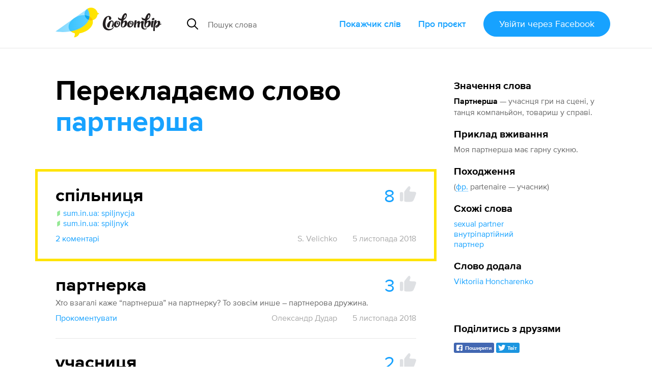

--- FILE ---
content_type: text/html; charset=utf-8
request_url: https://slovotvir.org.ua/words/partnersha
body_size: 11832
content:
<!DOCTYPE html>
<html itemscope itemtype="https://schema.org/Article" lang="uk">
<head prefix="og: http://ogp.me/ns# fb: http://ogp.me/ns/fb# article: http://ogp.me/ns/article#">
<meta charset="utf-8">
<meta content="width=device-width, initial-scale=1.0" name="viewport">
<title>Партнерша - Як перекладається слово Партнерша українською - Словотвір</title>
<meta content="Як перекладається слово Партнерша українською - Словотвір" itemprop="name" property="og:title">
<meta content="Партнерша — учаснця гри на сцені, у танця
компаньйон, товариш у справі. Найкращий переклад — Спільниця (8 голосів). Приклад вживання — моя партнерша має гарну сукню." itemprop="description" name="description" property="og:description">
<meta content="https://slovotvir.org.ua/words/partnersha" property="og:url">
<meta content="https://slovotvir.org.ua/slovo/partnersha.png" itemprop="image" property="og:image">
<meta content="article" property="og:type">
<meta content="Словотвір" property="og:site_name">
<meta content="uk_UA" property="og:locale">
<meta content="729085230475737" property="fb:app_id">
<meta content="summary_large_image" name="twitter:card">
<meta content="@slovotvir" name="twitter:site">
<meta content="Партнерша — учаснця гри на сцені, у танця
компаньйон, товариш у справі. Найкращий переклад — Спільниця (8 голосів)." name="twitter:description">
<meta content="Словотвір" name="application-name">
<meta content="yes" name="mobile-web-app-capable">
<meta name="csrf-param" content="authenticity_token" />
<meta name="csrf-token" content="TjWX0f1QlzhyOZSf-05U5gAXftxPzDSKpZKNkVaYAlcFgaSv3Re2yJZGaXqldsCBMWkWabqnr0PS1AfZUU6m0A" />
<meta content="2018-11-02T18:14:09+02:00" itemprop="dateCreated" property="article:published_time">
<meta content="2025-08-15T09:18:31+03:00" itemprop="dateModified" property="article:modified_time">
<meta content="Слова зі Словотвору" property="article:section">

<link href="https://slovotvir.org.ua/words/partnersha" rel="canonical">
<link href="/rss" rel="alternate" title="Останні події на Словотворі" type="application/rss+xml">
<link href="/favicon.ico?v=3" rel="icon" sizes="any">
<link href="/assets/favicon/favicon-ba0f7c25d96932fe814382d5e4594569739a1d6996d28a8e2b2cc545b4cf2204.svg" rel="icon" type="image/svg+xml">
<link href="/assets/favicon/favicon-180-090d2b376e0e6841edd3de559018384b4406fdb6ab3df9cb1fc7b1b13d07a504.png" rel="apple-touch-icon">
<link href="/manifest.webmanifest" rel="manifest">
<link rel="stylesheet" href="/assets/application-a529533335478c9bb39a9c7248d9ab0810e36ffffbdcdd152ddf094d212514f5.css" media="all" data-turbo-track="reload" />

<script type="importmap" data-turbo-track="reload">{
  "imports": {
    "application": "/assets/application-ff4aa8259ac0656c07a0f80592190fe6b49825c610614a77fe0a664801bc155c.js",
    "jquery.pinned": "/assets/jquery.pinned-32a652f6e1745969bc3d4dc2c928b2c375483549b9c64adfbf9258cc7d00dd6e.js",
    "@rails/ujs": "/assets/@rails--ujs-b0c568d5492ca5b6af4f022bd3b3f96dfd566287f1e0b78c55ea1fc125ee46ab.js",
    "@hotwired/turbo": "/assets/@hotwired--turbo-dfc76bc368590fc9d1c8e2a9e46efe82eee1d8a23541b4056ab4547d81b1bbe6.js",
    "@rails/actioncable/src": "/assets/@rails--actioncable--src-191bcb1acc2c161ba9e4b4bf97d8eec3f9a9896d7b186a35978426720fc4f18b.js",
    "turbo_power": "/assets/turbo_power-d042db720cce19c8743a61962157dd20239b16c9d149e4fe19e642e933fc31cd.js",
    "popper.min": "/assets/popper.min-f76e64638dc71c362f67b27a4461190a6073827a1ce35d6dde9b639f5164a92d.js",
    "tippy.min": "/assets/tippy.min-12612c3f037eccba19c28d0e4979cb12d204670e54130dffc23e881c5c1851c9.js",
    "@hotwired/stimulus": "/assets/stimulus.min-976b4e166c7f712397cad15409e0b976dfd9f2373f5e04d9f4520f0d5a7597f5.js",
    "@hotwired/stimulus-loading": "/assets/stimulus-loading-39227295c8a6d71e10ca2a94dede18522ced047f6ccbf8788e926f8be14aff1b.js",
    "@toast-ui/editor": "/assets/@toast-ui--editor-13e04cdb06cbe793011ec5b3324fac477d667d6c22acfcabc5bb41ea1eb5e507.js",
    "orderedmap": "/assets/orderedmap-6d9c0bfb5679e534b5048536855c9e764807c1114867bc9226d2f1e2741d1050.js",
    "prosemirror-commands": "/assets/prosemirror-commands-d5dd3080d5a2fc61b1b54f2d23b69149b71ff0e2cc9731f1e62c0401cd66c39c.js",
    "prosemirror-history": "/assets/prosemirror-history-52526f4cd58e8d99491c26661b2d2fe49a1ccf89e0c6e87f3ca12693fe478f22.js",
    "prosemirror-inputrules": "/assets/prosemirror-inputrules-86665f2539f69f9d1be121571c9b012d391f43ffcb9bf8298d1f8df3d86f900c.js",
    "prosemirror-keymap": "/assets/prosemirror-keymap-3dba630e660629535afff712ed7b197a667e4cad3048832d3804510d48a0e2b6.js",
    "prosemirror-model": "/assets/prosemirror-model-647692d5023cdfe54f8819f02faebef5e1d32065c8eaf47ffd33386f14a6a249.js",
    "prosemirror-state": "/assets/prosemirror-state-89a6f650ab33cf7b087857fd7e386c44a55e38d1557031787e470ed6cf1c5e95.js",
    "prosemirror-transform": "/assets/prosemirror-transform-badecc8d9167facee6667036f59aaedb9d890e78faa120eb51e28bdd780d6750.js",
    "prosemirror-view": "/assets/prosemirror-view-48d13d5b2ff475c6a675e442dee333e262e79625c109bddf06f00f81bf61d4be.js",
    "rope-sequence": "/assets/rope-sequence-6b59386dc9a4df7939efcf0b0e57e733df885e20686c895a5bbce8950d2d03f6.js",
    "w3c-keyname": "/assets/w3c-keyname-bb2ec36849bd240d06b703c5c45689cb643931adf77c06c4838f7e58137b7887.js",
    "application/ajax-form": "/assets/application/ajax-form-4a74a755749a6d5fa68a413ef524d6243ba5b077b8a6886a91d23c39e71e5a79.js",
    "application/common": "/assets/application/common-9a75ec6cecebbf7f90736c34731a7821458fd2ccaa51394c89ed9234292a2b8e.js",
    "application/fix-facebook-auth-hash": "/assets/application/fix-facebook-auth-hash-9a2c00cd2ad80debdb0a7bea6cb913827b7cc899c579c20ce9a5ce0d7a7f29b1.js",
    "application/inject-svg": "/assets/application/inject-svg-809550779ce5da6357db77a0b975c638770f0de3aea4578f182cbe65c695d5d8.js",
    "application/textarea-complete": "/assets/application/textarea-complete-c6b27675bc8d036b77cad44b44617ad93ffbc0f8a3d5a652cd9ad72765bce0b2.js",
    "application/tooltip": "/assets/application/tooltip-cf5a242fe2007a34ce7a2ebb0953d82ea1b92f3d3a5713ac73727d9af33b8dc5.js",
    "application/translate-utils": "/assets/application/translate-utils-1696139bf7ccb74f22a68915263cdc8e260c9cfbfa656c5da5068958b8a20f4a.js",
    "application/using-mouse": "/assets/application/using-mouse-4666b243bb5e089df87ab4f986cac16ee3e56453839a52d54c2912ef151fd48d.js",
    "application/utils": "/assets/application/utils-7df427f0dc65ecfc4915469b8d0c26e3e73148a8083591a02e0163995692ea98.js",
    "controllers/application": "/assets/controllers/application-44e5edd38372876617b8ba873a82d48737d4c089e5180f706bdea0bb7b6370be.js",
    "controllers/application_controller": "/assets/controllers/application_controller-0fb43d8be93d8e7b1595f52219a6b0c4d5a7c2d759f7cd11dbb17e223b11e613.js",
    "controllers/auto_save_form_controller": "/assets/controllers/auto_save_form_controller-b34ed1b2be893374bb4e5942891b935aba9f2e05675957bcb0c00d4cde70dac4.js",
    "controllers/avoid_blank_target_controller": "/assets/controllers/avoid_blank_target_controller-5e6eeeedb951ee793f4d0f1c65f3226201a9ff5e2438184937477b3a45cffb9e.js",
    "controllers/catalog_nav_controller": "/assets/controllers/catalog_nav_controller-a8a0243608e25ca97ff9c334a0a2625cda56e8ea62009e8a738928cfdf86400c.js",
    "controllers/comment_forms_manager_controller": "/assets/controllers/comment_forms_manager_controller-3fa344d4cdcb501e9c2d983ed466c8db9755b81f0fd07bd1dc1a4d1e4df08b23.js",
    "controllers/edit_avatar_controller": "/assets/controllers/edit_avatar_controller-65c5e3df45836a3406173e84952a910cb44c5f05aea63e6e1ba82ddbcb5e610e.js",
    "controllers/editable_counter_controller": "/assets/controllers/editable_counter_controller-7b08fa7ef06d89ea56b8d53dcd78c0bd0b6cf538be63c80c91863b62c92b3fb3.js",
    "controllers/editable_entities_manager_controller": "/assets/controllers/editable_entities_manager_controller-337ba07315a9c530a6518b6642367981abeae3679f999dd3b26cfe7eda4217d3.js",
    "controllers/expandable_form_controller": "/assets/controllers/expandable_form_controller-48f8115ee829d6276da14ca45233d149f7ccbc4e5e8f1047ea340eb9ca313b90.js",
    "controllers/flash_message_controller": "/assets/controllers/flash_message_controller-ad076b4d7ac326534fcd1c69d558b17c7e9797ccc722f44bbfcbcf1a4f914bec.js",
    "controllers": "/assets/controllers/index-17809e1153d23b37458a79b009dfb37c523edf3c72b8fd9b8a0e13d35ce8632b.js",
    "controllers/infinite_button_controller": "/assets/controllers/infinite_button_controller-94c91e2f3afa3a0772cc273698d1d80448b4773dc55b6ea3c0e0b4876956850f.js",
    "controllers/markdown_editor_controller": "/assets/controllers/markdown_editor_controller-22c0ea4b92e46e182944630acd59857af14ccaba7e60d818dd52921b20fb6ec8.js",
    "controllers/mention_popup_controller": "/assets/controllers/mention_popup_controller-11576f749574f738e3626ecf46e53e650cab985f6a996b760095fea95e146509.js",
    "controllers/multicheck_controller": "/assets/controllers/multicheck_controller-56a2397b5e74e6f15a0e29f1fee4a9c2b72d6e593bbff4dfbbcb8499e177124a.js",
    "controllers/post_dropdown_controller": "/assets/controllers/post_dropdown_controller-fa24d76180e514939d65785f0f4e12c6478a2cecc1963c0d605d9b65db034a76.js",
    "controllers/share_button_controller": "/assets/controllers/share_button_controller-575e72da245335d773e8d75fc781826317c57698b49376f2b0e4138b7b8ba563.js",
    "controllers/submit_hotkey_controller": "/assets/controllers/submit_hotkey_controller-d3562cd32612a15b2d6d4d9097b7041c5b2715365494da6b38871156a5f1cbc3.js",
    "controllers/suggest_box_controller": "/assets/controllers/suggest_box_controller-d4cdb094eef10e5aa7906dd32030224484243b10ae7d641847f6cd14a372134a.js",
    "controllers/text_truncator_controller": "/assets/controllers/text_truncator_controller-19dcb9a3ed0c09d6a55fe9171e28490c9ea29f2b9651ba3d5781a27743d0cc24.js",
    "controllers/toggle_class_controller": "/assets/controllers/toggle_class_controller-de70c9dc2f86c3d72b33ffe6da35373ac4514ca855a1c732cba313124ded9d70.js",
    "controllers/toggle_controller": "/assets/controllers/toggle_controller-9ee8bfb347c489415605681b3e779083a52e792b806de0e12e47b8218ea6e451.js",
    "controllers/tooltip_controller": "/assets/controllers/tooltip_controller-a2216e88abbbcf45c85903e4bf69428fac2111e809f553a0ed1ef9d8832f57fd.js",
    "controllers/tran_form_controller": "/assets/controllers/tran_form_controller-dffb13e59fc7defd5da56b6164e67392ce27db2cfe65176641583fba4e0a5b2f.js",
    "controllers/tran_item_controller": "/assets/controllers/tran_item_controller-432c38f64fda634b06ef1249f09762574a588bd778ae8d819c5782a0b0bec351.js",
    "controllers/variants_animation_controller": "/assets/controllers/variants_animation_controller-73037b7711066777d790cee07bbc5a6a01464ad222ec32b46e5251f00b9b78c7.js",
    "controllers/voting_animator_controller": "/assets/controllers/voting_animator_controller-ef4b75b1fc58b45cc5f5c75ddceb696e2a476a253c5a6a3d479840873cde8f6b.js",
    "controllers/voting_controller": "/assets/controllers/voting_controller-4ca66b8710602f9ce83faffc9da721ad17b254a87504cb295653b1d5a0d9de24.js",
    "controllers/word_inplace_form_controller": "/assets/controllers/word_inplace_form_controller-10e797a8751cec1982fa46db0719eaccceaded17a82e654427a625dba5898fe1.js",
    "controllers/word_uniq_input_controller": "/assets/controllers/word_uniq_input_controller-f05303d696b7f2aab1f8a71cf361bfd8c9ff03c349f4e4d6c15b24eb295d0a6f.js"
  }
}</script>
<link rel="modulepreload" href="/assets/application-ff4aa8259ac0656c07a0f80592190fe6b49825c610614a77fe0a664801bc155c.js">
<link rel="modulepreload" href="/assets/jquery.pinned-32a652f6e1745969bc3d4dc2c928b2c375483549b9c64adfbf9258cc7d00dd6e.js">
<link rel="modulepreload" href="/assets/popper.min-f76e64638dc71c362f67b27a4461190a6073827a1ce35d6dde9b639f5164a92d.js">
<link rel="modulepreload" href="/assets/tippy.min-12612c3f037eccba19c28d0e4979cb12d204670e54130dffc23e881c5c1851c9.js">
<link rel="modulepreload" href="/assets/stimulus.min-976b4e166c7f712397cad15409e0b976dfd9f2373f5e04d9f4520f0d5a7597f5.js">
<link rel="modulepreload" href="/assets/stimulus-loading-39227295c8a6d71e10ca2a94dede18522ced047f6ccbf8788e926f8be14aff1b.js">
<link rel="modulepreload" href="/assets/@toast-ui--editor-13e04cdb06cbe793011ec5b3324fac477d667d6c22acfcabc5bb41ea1eb5e507.js">
<link rel="modulepreload" href="/assets/orderedmap-6d9c0bfb5679e534b5048536855c9e764807c1114867bc9226d2f1e2741d1050.js">
<link rel="modulepreload" href="/assets/prosemirror-commands-d5dd3080d5a2fc61b1b54f2d23b69149b71ff0e2cc9731f1e62c0401cd66c39c.js">
<link rel="modulepreload" href="/assets/prosemirror-history-52526f4cd58e8d99491c26661b2d2fe49a1ccf89e0c6e87f3ca12693fe478f22.js">
<link rel="modulepreload" href="/assets/prosemirror-inputrules-86665f2539f69f9d1be121571c9b012d391f43ffcb9bf8298d1f8df3d86f900c.js">
<link rel="modulepreload" href="/assets/prosemirror-keymap-3dba630e660629535afff712ed7b197a667e4cad3048832d3804510d48a0e2b6.js">
<link rel="modulepreload" href="/assets/prosemirror-model-647692d5023cdfe54f8819f02faebef5e1d32065c8eaf47ffd33386f14a6a249.js">
<link rel="modulepreload" href="/assets/prosemirror-state-89a6f650ab33cf7b087857fd7e386c44a55e38d1557031787e470ed6cf1c5e95.js">
<link rel="modulepreload" href="/assets/prosemirror-transform-badecc8d9167facee6667036f59aaedb9d890e78faa120eb51e28bdd780d6750.js">
<link rel="modulepreload" href="/assets/prosemirror-view-48d13d5b2ff475c6a675e442dee333e262e79625c109bddf06f00f81bf61d4be.js">
<link rel="modulepreload" href="/assets/rope-sequence-6b59386dc9a4df7939efcf0b0e57e733df885e20686c895a5bbce8950d2d03f6.js">
<link rel="modulepreload" href="/assets/w3c-keyname-bb2ec36849bd240d06b703c5c45689cb643931adf77c06c4838f7e58137b7887.js">
<link rel="modulepreload" href="/assets/application/ajax-form-4a74a755749a6d5fa68a413ef524d6243ba5b077b8a6886a91d23c39e71e5a79.js">
<link rel="modulepreload" href="/assets/application/common-9a75ec6cecebbf7f90736c34731a7821458fd2ccaa51394c89ed9234292a2b8e.js">
<link rel="modulepreload" href="/assets/application/fix-facebook-auth-hash-9a2c00cd2ad80debdb0a7bea6cb913827b7cc899c579c20ce9a5ce0d7a7f29b1.js">
<link rel="modulepreload" href="/assets/application/inject-svg-809550779ce5da6357db77a0b975c638770f0de3aea4578f182cbe65c695d5d8.js">
<link rel="modulepreload" href="/assets/application/textarea-complete-c6b27675bc8d036b77cad44b44617ad93ffbc0f8a3d5a652cd9ad72765bce0b2.js">
<link rel="modulepreload" href="/assets/application/tooltip-cf5a242fe2007a34ce7a2ebb0953d82ea1b92f3d3a5713ac73727d9af33b8dc5.js">
<link rel="modulepreload" href="/assets/application/translate-utils-1696139bf7ccb74f22a68915263cdc8e260c9cfbfa656c5da5068958b8a20f4a.js">
<link rel="modulepreload" href="/assets/application/using-mouse-4666b243bb5e089df87ab4f986cac16ee3e56453839a52d54c2912ef151fd48d.js">
<link rel="modulepreload" href="/assets/application/utils-7df427f0dc65ecfc4915469b8d0c26e3e73148a8083591a02e0163995692ea98.js">
<link rel="modulepreload" href="/assets/controllers/application-44e5edd38372876617b8ba873a82d48737d4c089e5180f706bdea0bb7b6370be.js">
<link rel="modulepreload" href="/assets/controllers/application_controller-0fb43d8be93d8e7b1595f52219a6b0c4d5a7c2d759f7cd11dbb17e223b11e613.js">
<link rel="modulepreload" href="/assets/controllers/auto_save_form_controller-b34ed1b2be893374bb4e5942891b935aba9f2e05675957bcb0c00d4cde70dac4.js">
<link rel="modulepreload" href="/assets/controllers/avoid_blank_target_controller-5e6eeeedb951ee793f4d0f1c65f3226201a9ff5e2438184937477b3a45cffb9e.js">
<link rel="modulepreload" href="/assets/controllers/catalog_nav_controller-a8a0243608e25ca97ff9c334a0a2625cda56e8ea62009e8a738928cfdf86400c.js">
<link rel="modulepreload" href="/assets/controllers/comment_forms_manager_controller-3fa344d4cdcb501e9c2d983ed466c8db9755b81f0fd07bd1dc1a4d1e4df08b23.js">
<link rel="modulepreload" href="/assets/controllers/edit_avatar_controller-65c5e3df45836a3406173e84952a910cb44c5f05aea63e6e1ba82ddbcb5e610e.js">
<link rel="modulepreload" href="/assets/controllers/editable_counter_controller-7b08fa7ef06d89ea56b8d53dcd78c0bd0b6cf538be63c80c91863b62c92b3fb3.js">
<link rel="modulepreload" href="/assets/controllers/editable_entities_manager_controller-337ba07315a9c530a6518b6642367981abeae3679f999dd3b26cfe7eda4217d3.js">
<link rel="modulepreload" href="/assets/controllers/expandable_form_controller-48f8115ee829d6276da14ca45233d149f7ccbc4e5e8f1047ea340eb9ca313b90.js">
<link rel="modulepreload" href="/assets/controllers/flash_message_controller-ad076b4d7ac326534fcd1c69d558b17c7e9797ccc722f44bbfcbcf1a4f914bec.js">
<link rel="modulepreload" href="/assets/controllers/index-17809e1153d23b37458a79b009dfb37c523edf3c72b8fd9b8a0e13d35ce8632b.js">
<link rel="modulepreload" href="/assets/controllers/infinite_button_controller-94c91e2f3afa3a0772cc273698d1d80448b4773dc55b6ea3c0e0b4876956850f.js">
<link rel="modulepreload" href="/assets/controllers/markdown_editor_controller-22c0ea4b92e46e182944630acd59857af14ccaba7e60d818dd52921b20fb6ec8.js">
<link rel="modulepreload" href="/assets/controllers/mention_popup_controller-11576f749574f738e3626ecf46e53e650cab985f6a996b760095fea95e146509.js">
<link rel="modulepreload" href="/assets/controllers/multicheck_controller-56a2397b5e74e6f15a0e29f1fee4a9c2b72d6e593bbff4dfbbcb8499e177124a.js">
<link rel="modulepreload" href="/assets/controllers/post_dropdown_controller-fa24d76180e514939d65785f0f4e12c6478a2cecc1963c0d605d9b65db034a76.js">
<link rel="modulepreload" href="/assets/controllers/share_button_controller-575e72da245335d773e8d75fc781826317c57698b49376f2b0e4138b7b8ba563.js">
<link rel="modulepreload" href="/assets/controllers/submit_hotkey_controller-d3562cd32612a15b2d6d4d9097b7041c5b2715365494da6b38871156a5f1cbc3.js">
<link rel="modulepreload" href="/assets/controllers/suggest_box_controller-d4cdb094eef10e5aa7906dd32030224484243b10ae7d641847f6cd14a372134a.js">
<link rel="modulepreload" href="/assets/controllers/text_truncator_controller-19dcb9a3ed0c09d6a55fe9171e28490c9ea29f2b9651ba3d5781a27743d0cc24.js">
<link rel="modulepreload" href="/assets/controllers/toggle_class_controller-de70c9dc2f86c3d72b33ffe6da35373ac4514ca855a1c732cba313124ded9d70.js">
<link rel="modulepreload" href="/assets/controllers/toggle_controller-9ee8bfb347c489415605681b3e779083a52e792b806de0e12e47b8218ea6e451.js">
<link rel="modulepreload" href="/assets/controllers/tooltip_controller-a2216e88abbbcf45c85903e4bf69428fac2111e809f553a0ed1ef9d8832f57fd.js">
<link rel="modulepreload" href="/assets/controllers/tran_form_controller-dffb13e59fc7defd5da56b6164e67392ce27db2cfe65176641583fba4e0a5b2f.js">
<link rel="modulepreload" href="/assets/controllers/tran_item_controller-432c38f64fda634b06ef1249f09762574a588bd778ae8d819c5782a0b0bec351.js">
<link rel="modulepreload" href="/assets/controllers/variants_animation_controller-73037b7711066777d790cee07bbc5a6a01464ad222ec32b46e5251f00b9b78c7.js">
<link rel="modulepreload" href="/assets/controllers/voting_animator_controller-ef4b75b1fc58b45cc5f5c75ddceb696e2a476a253c5a6a3d479840873cde8f6b.js">
<link rel="modulepreload" href="/assets/controllers/voting_controller-4ca66b8710602f9ce83faffc9da721ad17b254a87504cb295653b1d5a0d9de24.js">
<link rel="modulepreload" href="/assets/controllers/word_inplace_form_controller-10e797a8751cec1982fa46db0719eaccceaded17a82e654427a625dba5898fe1.js">
<link rel="modulepreload" href="/assets/controllers/word_uniq_input_controller-f05303d696b7f2aab1f8a71cf361bfd8c9ff03c349f4e4d6c15b24eb295d0a6f.js">
<script type="module">import "application"</script>
<script async="" src="//www.googletagmanager.com/gtag/js?id=G-3S4CZDJCK3"></script><script>window.dataLayer = window.dataLayer || [];
function gtag(){dataLayer.push(arguments);}
gtag('js', new Date());
gtag('config', 'G-3S4CZDJCK3');</script><script type="module">let isInitialLoad = true;
document.addEventListener('turbo:load', () => {
  if (isInitialLoad){isInitialLoad = false; return;}
  gtag('config', 'G-3S4CZDJCK3', { page_path: window.location.pathname });
});
</script>


</head>
<body>
<script async="" data-id="101439422" src="//static.getclicky.com/js"></script>
<div class="app-header app-container">
<div class="app-header--side-left">
<a href="/">
<img alt="Словотвір" class="app-header--logo" src="/assets/logo-216d472a2cd129cfc4f63b3a9d90fcc1c87452402e1366e43004971988990539.svg">
</a>
<div class="app-suggest-box" data-controller="suggest-box" data-sections-config="{&quot;words&quot;: {}, &quot;translations&quot;: {&quot;title&quot;: &quot;Знайдено серед перекладів&quot;}}" data-suggest-url="/search/suggest?translations=4&amp;words=5">
<div class="app-input-group with-dropdown">
<div class="app-input-group--addon">
<img width="22" height="22" src="/assets/common-icons/search-c01923369531e8a6dc18c615dff1ea413503dbdfe45e5953f004433a4c9cd13f.svg" />
</div>
<input aria-label="Пошук слова" autocomplete="off" class="app-form-control" name="q" placeholder="Пошук слова" type="text">
<a class="app-suggest-box--close" role="button" tabindex="0">
<svg width="18" height="18"><use href="/assets/sprited-icons/close-9a058bdd7ed677855c787b6ce1b68df806130f4ee3ce01bcc9d650b8ed629e3d.svg#main"></use></svg>
</a>
</div>
</div>

</div>
<div class="app-header--side-right app-nav">
<div class="app-nav--trigger js-nav-trigger" data-target="#main_nav">
<span></span>
<span></span>
<span></span>
</div>
<nav class="app-nav--body" id="main_nav">
<a class="app-nav--link" href="/catalog">Покажчик слів</a>
<a class="app-nav--link" href="/about">Про проєкт</a>
<div class="app-nav--link">
<form class="button_to" method="post" action="/auth/facebook"><button class="app-btn app-pulsing-button" data-turbo="false" type="submit">Увійти
<span class="app-hidden-sm ml-1">через Facebook</span>
</button><input type="hidden" name="authenticity_token" value="XJyLrKnbdF2-nOWDvBANsCrm5G210imlU05_C8VKbrxl-Ev2zJSfHtxOCNCtZ1Mnv5V40zZI3GnC6ibkX01Ezw" autocomplete="off" /></form></div>
</nav>
</div>
</div>
<div class="app-flash-messages app-container" id="flash-messages">
</div>

<div class="app-body"><div class="app-container app-word--container" data-controller="editable-entities-manager comment-forms-manager variants-animation" data-word-slug="partnersha" id="words-show">
<div class="app-page-subsection app-word--widget-list compact-p js-submit-check--root" data-controller="word-inplace-form" id="word-info"><div class="mb-3"><div class="d-flex items-center"><div class="text-xl font-bold nowrap">Значення слова</div></div><div class="mt-1"><strong class="break-words">Партнерша</strong><span class="color-semi-main"> — учаснця гри на сцені, у танця
компаньйон, товариш у справі.</span></div></div><div class="mt-3"><div class="d-flex items-center"><div class="text-xl font-bold">Приклад вживання</div></div><div class="mt-1 color-semi-main"><p>Моя партнерша має гарну сукню.</p></div></div><div class="mt-3"><div class="d-flex items-center"><div class="text-xl font-bold">Походження</div></div><div class="mt-1 color-semi-main"><p>(<a href="/catalog/origins/frantsuzka"><abbr data-controller="tooltip" data-tippy-content="французька">фр.</abbr></a> partenaire — учасник)</p></div></div><div class="mt-3"><span class="text-xl font-bold">Схожі слова</span><nav class="mt-1 d-flex flex-column items-start"><a href="/words/sexual-partner">sexual partner</a><a href="/words/vnutripartiinyi">внутріпартійний</a><a href="/words/partner">партнер</a></nav></div><div class="mt-3"><div class="text-xl font-bold">Слово додала</div><div class="mt-1"><a href="/users/viktoriia-honcharenko">Viktoriia Honcharenko</a></div></div></div>
<div class="app-page-subsection app-word--lead">
<h2 class="app-page-section--title">
Перекладаємо слово
<strong class="break-words" id="title-word-body">партнерша</strong>
</h2>
<div class="app-page-subsection app-word--translations" data-controller="voting voting-animator" data-voting-animator-settings-value="{&quot;becomeLeaderVotesCount&quot;:5}" id="word_translations">
<div class="app-word js-translation-root js-voting-animator--item js-comment-forms-manager--main-commentable js-text-truncator--restore-point is-leader" data-controller="tran-item" data-tran-item-id-value="17781" id="t17781">
<div class="app-word--atomic-item js-translation-atomic-item js-variants-animation--translation">
<div id="tran-inner-17781"><div class="app-word--header d-flex"><div class="app-word--essential grow mr-2 position-relative break-words"><div class="js-translation-body-wrap" data-is-html-content="1">спільниця</div></div><div class="app-big-voting js-voting--container"><span class="app-big-voting--count js-voting--count">8</span><button class="app-big-voting--btn js-login-required"><svg fill="currentColor" height="32" width="32"><use href="/assets/sprited-icons/thumb-885ff9ab142a31f4c7ac31737a20ce45f8e7c903174a6ffc2ad88a342ed905a7.svg#main"></use></svg></button></div></div><div class="app-word--body"><div class="js-translation-description-wrap"><div class="mt-1" data-controller="text-truncator"><div data-text-truncator-target="body"><p><a class="app-comment-link" rel="noopener" target="_blank" href="http://sum.in.ua/s/spiljnycja"><img width="12" height="12" class="app-known-site-ico" src="/assets/common-icons/site-ico-sum-90bf5da64ae894c821dee1b0231bb35d9652c5bda41dd464c686f6ee7bc5ead8.svg" />sum.in.ua: spiljnycja</a>
<br /><a class="app-comment-link" rel="noopener" target="_blank" href="http://sum.in.ua/s/spiljnyk"><img width="12" height="12" class="app-known-site-ico" src="/assets/common-icons/site-ico-sum-90bf5da64ae894c821dee1b0231bb35d9652c5bda41dd464c686f6ee7bc5ead8.svg" />sum.in.ua: spiljnyk</a>
</p></div></div></div></div></div>
<div class="color-dim mt-2 d-flex"><button class="app-btn-link shrink-0 js-comments-counter" data-controller="toggle" data-toggle-selector-value="#translation_17781_comments">2 коментарі</button><div class="grow d-flex flex-wrap justify-content-end">
<a class="app-btn-link is-minor ml-4" href="/users/s-velichko">S. Velichko</a>
<span class="ml-4"> 5 листопада 2018</span>
</div>
</div><div class="app-comments-section d-none js-comment-forms-manager--append-target" id="translation_17781_comments"><div class="app-discussion js-comment-root" id="c9760">
<div class="app-discussion--atomic-item js-comment-atomic-item">
<a class="app-discussion--avatar" href="/users/oleksandr-dudar" style="background-image:url(https://graph.facebook.com/v4.0/754955304645217/picture?access_token=[base64]&amp;type=small)"></a>
<div class="app-discussion--header">
<div class="app-discussion--header--username">
<a href="/users/oleksandr-dudar">Олександр Дудар</a>
</div>
<button class="app-btn-link is-minor js-comment-forms-manager--answer-btn">Відповісти</button>
<div class="app-discussion--header--date">5 <span class="nowrap">листопада</span> 2018</div>
</div>
<div class="app-discussion--body js-comment-body-wrap"><p>Дещо незвично, але має сенс…</p></div>
</div>
<div class="app-secondary-comments js-comment-forms-manager--append-target">

</div>
</div>
<div class="app-discussion js-comment-root" id="c41963">
<div class="app-discussion--atomic-item js-comment-atomic-item">
<a class="app-discussion--avatar" href="/users/s-velichko" style="background-image:url(https://graph.facebook.com/v4.0/511904882339157/picture?access_token=[base64]&amp;type=small)"></a>
<div class="app-discussion--header">
<div class="app-discussion--header--username">
<a href="/users/s-velichko">S. Velichko</a>
</div>
<button class="app-btn-link is-minor js-comment-forms-manager--answer-btn">Відповісти</button>
<div class="app-discussion--header--date">20 <span class="nowrap">серпня</span> 2021</div>
</div>
<div class="app-discussion--body js-comment-body-wrap"><p>партнёр партне́р,-ра, спі́льник,-ка, компаньйо́н,-на
<br />Російсько-український словник з інженерних технологій 2013р.
<br /><a class="app-comment-link" rel="noopener" target="_blank" href="https://r2u.org.ua/s?w=%D1%81%D0%BF%D1%96%D0%BB%D1%8C%D0%BD%D0%B8%D0%BA&amp;scope=all&amp;dicts=17&amp;highlight=on"><img width="12" height="12" class="app-known-site-ico" src="/assets/common-icons/site-ico-r2u-f4ffc95c73895e25053e29162f00abfc21ef11a905cd225b0c2b71407200106f.svg" />r2u.org.ua: спільник</a></p></div>
</div>
<div class="app-secondary-comments js-comment-forms-manager--append-target">

</div>
</div>
<div class="js-comment-forms-manager--form-section"><form class="button_to" method="post" action="/auth/facebook"><button class="app-btn mt-2" data-turbo="false" type="submit">Увійдіть щоб прокоментувати</button><input type="hidden" name="authenticity_token" value="RGGDQ3GEInIX-ummIY_9O-_z0yJsJg8gebtYd_arxDV9BUMZFMvJMXUoBPUw-KOseoBPnO-8-uzoHwGYbKzuRg" autocomplete="off" /></form></div></div></div>
</div>
<div class="app-word js-translation-root js-voting-animator--item js-comment-forms-manager--main-commentable js-text-truncator--restore-point" data-controller="tran-item" data-tran-item-id-value="17791" id="t17791">
<div class="app-word--atomic-item js-translation-atomic-item js-variants-animation--translation">
<div id="tran-inner-17791"><div class="app-word--header d-flex"><div class="app-word--essential grow mr-2 position-relative break-words"><div class="js-translation-body-wrap" data-is-html-content="1">партнерка</div></div><div class="app-big-voting js-voting--container"><span class="app-big-voting--count js-voting--count">3</span><button class="app-big-voting--btn js-login-required"><svg fill="currentColor" height="32" width="32"><use href="/assets/sprited-icons/thumb-885ff9ab142a31f4c7ac31737a20ce45f8e7c903174a6ffc2ad88a342ed905a7.svg#main"></use></svg></button></div></div><div class="app-word--body"><div class="js-translation-description-wrap"><div class="mt-1" data-controller="text-truncator"><div data-text-truncator-target="body"><p>Хто взагалі каже “партнерша” на партнерку? То зовсім инше – партнерова дружина.</p></div></div></div></div></div>
<div class="color-dim mt-2 d-flex"><button class="app-btn-link shrink-0 js-comments-counter" data-controller="toggle" data-toggle-selector-value="#translation_17791_comments">Прокоментувати</button><div class="grow d-flex flex-wrap justify-content-end">
<a class="app-btn-link is-minor ml-4" href="/users/oleksandr-dudar">Олександр Дудар</a>
<span class="ml-4"> 5 листопада 2018</span>
</div>
</div><div class="app-comments-section d-none js-comment-forms-manager--append-target" id="translation_17791_comments"><div class="js-comment-forms-manager--form-section"><form class="button_to" method="post" action="/auth/facebook"><button class="app-btn mt-2" data-turbo="false" type="submit">Увійдіть щоб прокоментувати</button><input type="hidden" name="authenticity_token" value="UmToucbcU8N4W4uq1v85CMKKG_O5-LXHtl-Ah974M-NrACjjo5O4gBqJZvnHiGefV_mHTTpiQAsn-9loRP8ZkA" autocomplete="off" /></form></div></div></div>
</div>
<div class="app-word js-translation-root js-voting-animator--item js-comment-forms-manager--main-commentable js-text-truncator--restore-point" data-controller="tran-item" data-tran-item-id-value="17758" id="t17758">
<div class="app-word--atomic-item js-translation-atomic-item js-variants-animation--translation">
<div id="tran-inner-17758"><div class="app-word--header d-flex"><div class="app-word--essential grow mr-2 position-relative break-words"><div class="js-translation-body-wrap" data-is-html-content="1">учасниця</div></div><div class="app-big-voting js-voting--container"><span class="app-big-voting--count js-voting--count">2</span><button class="app-big-voting--btn js-login-required"><svg fill="currentColor" height="32" width="32"><use href="/assets/sprited-icons/thumb-885ff9ab142a31f4c7ac31737a20ce45f8e7c903174a6ffc2ad88a342ed905a7.svg#main"></use></svg></button></div></div><div class="app-word--body"><div class="js-translation-description-wrap"></div></div></div>
<div class="color-dim mt-2 d-flex"><button class="app-btn-link shrink-0 js-comments-counter" data-controller="toggle" data-toggle-selector-value="#translation_17758_comments">Прокоментувати</button><div class="grow d-flex flex-wrap justify-content-end">
<a class="app-btn-link is-minor ml-4" href="/users/viktoriia-honcharenko">Viktoriia Honcharenko</a>
<span class="ml-4"> 2 листопада 2018</span>
</div>
</div><div class="app-comments-section d-none js-comment-forms-manager--append-target" id="translation_17758_comments"><div class="js-comment-forms-manager--form-section"><form class="button_to" method="post" action="/auth/facebook"><button class="app-btn mt-2" data-turbo="false" type="submit">Увійдіть щоб прокоментувати</button><input type="hidden" name="authenticity_token" value="V5SLOQfNn_YRM9V1VVQgwxEjAYOe9hLMoxpEw2KNa9Fu8EtjYoJ0tXPhOCZEI35UhFCdPR1s5wAyvh0s-IpBog" autocomplete="off" /></form></div></div></div>
</div>
<div class="app-word js-translation-root js-voting-animator--item js-comment-forms-manager--main-commentable js-text-truncator--restore-point" data-controller="tran-item" data-tran-item-id-value="17759" id="t17759">
<div class="app-word--atomic-item js-translation-atomic-item js-variants-animation--translation">
<div id="tran-inner-17759"><div class="app-word--header d-flex"><div class="app-word--essential grow mr-2 position-relative break-words"><div class="js-translation-body-wrap" data-is-html-content="1">співвласниця</div></div><div class="app-big-voting js-voting--container"><span class="app-big-voting--count js-voting--count">1</span><button class="app-big-voting--btn js-login-required"><svg fill="currentColor" height="32" width="32"><use href="/assets/sprited-icons/thumb-885ff9ab142a31f4c7ac31737a20ce45f8e7c903174a6ffc2ad88a342ed905a7.svg#main"></use></svg></button></div></div><div class="app-word--body"><div class="js-translation-description-wrap"></div></div></div>
<div class="color-dim mt-2 d-flex"><button class="app-btn-link shrink-0 js-comments-counter" data-controller="toggle" data-toggle-selector-value="#translation_17759_comments">Прокоментувати</button><div class="grow d-flex flex-wrap justify-content-end">
<a class="app-btn-link is-minor ml-4" href="/users/viktoriia-honcharenko">Viktoriia Honcharenko</a>
<span class="ml-4"> 2 листопада 2018</span>
</div>
</div><div class="app-comments-section d-none js-comment-forms-manager--append-target" id="translation_17759_comments"><div class="js-comment-forms-manager--form-section"><form class="button_to" method="post" action="/auth/facebook"><button class="app-btn mt-2" data-turbo="false" type="submit">Увійдіть щоб прокоментувати</button><input type="hidden" name="authenticity_token" value="7UGGpaLFpKrM94DajHB56fh0tumNbU35jcIBtdtzXr7UJUb_x4pP6a4lbYmdByd-bQcqVw73uDUcZlhaQXR0zQ" autocomplete="off" /></form></div></div></div>
</div>
<div class="app-word js-translation-root js-voting-animator--item js-comment-forms-manager--main-commentable js-text-truncator--restore-point" data-controller="tran-item" data-tran-item-id-value="17760" id="t17760">
<div class="app-word--atomic-item js-translation-atomic-item js-variants-animation--translation">
<div id="tran-inner-17760"><div class="app-word--header d-flex"><div class="app-word--essential grow mr-2 position-relative break-words"><div class="js-translation-body-wrap" data-is-html-content="1">компаньйонша</div></div><div class="app-big-voting js-voting--container"><span class="app-big-voting--count js-voting--count">1</span><button class="app-big-voting--btn js-login-required"><svg fill="currentColor" height="32" width="32"><use href="/assets/sprited-icons/thumb-885ff9ab142a31f4c7ac31737a20ce45f8e7c903174a6ffc2ad88a342ed905a7.svg#main"></use></svg></button></div></div><div class="app-word--body"><div class="js-translation-description-wrap"></div></div></div>
<div class="color-dim mt-2 d-flex"><button class="app-btn-link shrink-0 js-comments-counter" data-controller="toggle" data-toggle-selector-value="#translation_17760_comments">Прокоментувати</button><div class="grow d-flex flex-wrap justify-content-end">
<a class="app-btn-link is-minor ml-4" href="/users/viktoriia-honcharenko">Viktoriia Honcharenko</a>
<span class="ml-4"> 2 листопада 2018</span>
</div>
</div><div class="app-comments-section d-none js-comment-forms-manager--append-target" id="translation_17760_comments"><div class="js-comment-forms-manager--form-section"><form class="button_to" method="post" action="/auth/facebook"><button class="app-btn mt-2" data-turbo="false" type="submit">Увійдіть щоб прокоментувати</button><input type="hidden" name="authenticity_token" value="QPndQ4sV2imR0I6iZHS_BQkVZRJtFn0tjIQe4F-X1bl5nR0Z7loxavMCY_F1A-GSnGb5rO6MiOEdIEcPxZD_yg" autocomplete="off" /></form></div></div></div>
</div>
<div class="app-word js-translation-root js-voting-animator--item js-comment-forms-manager--main-commentable js-text-truncator--restore-point" data-controller="tran-item" data-tran-item-id-value="101299" id="t101299">
<div class="app-word--atomic-item js-translation-atomic-item js-variants-animation--translation">
<div id="tran-inner-101299"><div class="app-word--header d-flex"><div class="app-word--essential grow mr-2 position-relative break-words"><div class="js-translation-body-wrap" data-is-html-content="1">супутниця</div></div><div class="app-big-voting js-voting--container"><span class="app-big-voting--count js-voting--count">0</span><button class="app-big-voting--btn js-login-required"><svg fill="currentColor" height="32" width="32"><use href="/assets/sprited-icons/thumb-885ff9ab142a31f4c7ac31737a20ce45f8e7c903174a6ffc2ad88a342ed905a7.svg#main"></use></svg></button></div></div><div class="app-word--body"><div class="js-translation-description-wrap"></div></div></div>
<div class="color-dim mt-2 d-flex"><button class="app-btn-link shrink-0 js-comments-counter" data-controller="toggle" data-toggle-selector-value="#translation_101299_comments">Прокоментувати</button><div class="grow d-flex flex-wrap justify-content-end">
<a class="app-btn-link is-minor ml-4" href="/users/vasyl-kryvonis">Василь Кривоніс</a>
<span class="ml-4">15 серпня 2025</span>
</div>
</div><div class="app-comments-section d-none js-comment-forms-manager--append-target" id="translation_101299_comments"><div class="js-comment-forms-manager--form-section"><form class="button_to" method="post" action="/auth/facebook"><button class="app-btn mt-2" data-turbo="false" type="submit">Увійдіть щоб прокоментувати</button><input type="hidden" name="authenticity_token" value="YozvqMEg-GDwCQWIyr9HI5V2qp91i46A8eVrUp6m-xZb6C_ypG8TI5Lb6NvbyBm0AAU2IfYRe0xgQTK9BKHRZQ" autocomplete="off" /></form></div></div></div>
</div>

</div>
<div class="app-page-subsection">
<div class="row">
<div class="h3 col-md-7" id="add-translation">Запропонувати свій варіант перекладу</div>
</div>
<div id="new-tran-form"><form class="button_to" method="post" action="/auth/facebook"><button data-turbo="false" class="app-btn is-accent" type="submit">Увійдіть щоб додати переклад</button><input type="hidden" name="authenticity_token" value="dnDGsckmQRLBty8ygRP7nbg5XD_s7sOtx8MChE8ngFhPFAbrrGmqUaNlwmGQZKUKLUrAgW90NmFWZ1tr1SCqKw" autocomplete="off" /></form></div>
</div>
</div>
<div class="app-page-subsection app-word--discussion d-flex flex-column">
<div class="app-page-subsection last-md last-lg position-relative js-comment-forms-manager--main-commentable">
<div class="bg-white" data-controller="toggle-class">
<div class="h4 position-relative d-flex items-start">
<div class="grow">Обговорення слова</div>
<button class="ml-1 app-hidden-xs app-hidden-sm" data-action="toggle-class#toggle" data-toggle-class-alt-ico-url-param="/assets/common-icons/horizontal-shrink-e1f1964f1f8678046f512389ba77dae1f70e687f767f22535fa3238f0d1b0d17.svg" data-toggle-class-class-name-param="app-word-wide-discussion">
<img src="/assets/common-icons/horizontal-expand-83a86c89cc6d282fa3e8c77b41a913afc2873d39532bcd1acf8a39e16dc66957.svg" width="16" height="16" />
</button>
</div>
<div class="js-comment-forms-manager--append-target" id="word_comments">

<div class="js-comment-forms-manager--form-section">
<form class="button_to" method="post" action="/auth/facebook"><button data-turbo="false" class="app-btn mt-2" type="submit">Увійти
<span class="app-hidden-sm ml-1">через Facebook</span>
</button><input type="hidden" name="authenticity_token" value="goJ_zt4Jiw_NdG-JjtcO1k54iNxiObW6v8lHJrW8eCC75r-Uu0ZgTK-mgtqfoFBB2wsUYuGjQHYubR7JL7tSUw" autocomplete="off" /></form></div>
</div>
</div>
</div>

<div class="app-page-subsection text-center text-left-md">
<div class="h5 app-control-label">Поділитись з друзями</div>
<button class="app-share-btn is-facebook" data-controller="share-button" data-share-button-provider-value="facebook">
<img class="app-share-btn--ico" width="16" height="16" src="/assets/common-icons/sign-facebook-b67d791f1596dd3c592377ad8b516570aa508cefbc7ef29616b0815cf295cdd3.svg" />
<span class="app-share-btn--text">Поширити</span>
</button>
<button class="app-share-btn is-twitter" data-controller="share-button" data-share-button-provider-value="twitter">
<img class="app-share-btn--ico" width="16" height="16" src="/assets/common-icons/sign-twitter-169eda6397884ef3e0e3d53ca266232429190456518eb4b541c59f684f5e220f.svg" />
<span class="app-share-btn--text">Твіт</span>
</button>
</div>

</div>
<div class="app-clearfix"></div>
<script id="restore_deleted_tpl" type="text/template">
<div class="app-word--restore-deleted-text" id="restore-ITEM_ID">ITEM_NAME<strong class="js-deleted-tran-body mx-1"></strong>вилучено.<a class="js-ajax-restore-link ml-1" data-disable="true" data-item-id="ITEM_ID" data-remote="true" rel="nofollow" data-method="post" href="RESTORE_URL">Відновити</a></div>
</script>

<script id="confirm_delete" type="text/template">
<div class="text-center my-2">
<img width="16" height="16" class="align-text-bottom mr-1" src="/assets/common-icons/bubble-error-e7b04eda2cc3181c826ff4e1b9883f92574bdc1f41964e681ffa923215773cac.svg" />
Дійсно вилучити <span data-delete-what></span>?
</div>
<div class="mb-1">
<button class="app-btn is-ghost is-small" data-cancel-btn>скасувати</button>
<button class="app-btn is-accent is-small" data-submit-btn>Вилучити</button>
</div>
</script>

</div>
</div>
<div class="app-footer text-center text-left-sm">
<div class="app-container">
<div class="row">
<div class="col-xs-12 col-lg-9">
<div class="row between-xs">
<div class="col-xs-12 col-sm-6 col-md-3">
<nav class="d-flex flex-column mb-4">
<a class="mb-3 color-main" href="/catalog">Покажчик</a>
<a class="mb-3 color-main" href="/urgent">Потребують уваги</a>
<a class="mb-3 color-main" href="/popular">Найкращі переклади</a>
<a class="mb-3 color-main" href="/last-events">Останні події</a>
<a class="mb-3 color-main" href="/toloka">Толока</a>
</nav>
</div>
<div class="col-xs-12 col-sm-6 col-md-3">
<nav class="d-flex flex-column mb-4">
<a class="mb-3 color-main" href="/last">Останні слова</a>
<a class="mb-3 color-main" href="/last-translations">Останні переклади</a>
<a class="mb-3 color-main" href="/weekly">Тижневик</a>
<a class="mb-3 color-main" href="/top-users">Найкращі користувачі</a>
</nav>
</div>
<div class="col-xs-12 col-sm-6 col-md-3">
<nav class="d-flex flex-column mb-4">
<a class="mb-3 color-main" href="/about">Про проєкт</a>
<a class="mb-3 color-main" href="/rules">Правила</a>
<a class="mb-3 color-main" href="/team">Команда</a>
<a class="mb-3 color-main" href="/support">Підтримка</a>
</nav>
</div>
<div class="col-xs-12 col-sm-6 col-md-3">
<nav class="d-flex flex-column mb-4">
<a class="mb-3 color-main" href="/mentions">Згадки про нас</a>
<a class="mb-3 color-main" href="/press-kit">Набір для преси</a>
<a class="mb-3 color-main" href="/privacy-policy">Політика приватності</a>
</nav>
</div>
</div>
</div>
<div class="col-xs-12 col-lg-3">
<div class="app-social-block">
<div class="row">
<div class="col-xs-12 col-sm-6 col-lg-12">
<p class="app-social-block--title">Ми в суспільних мережах</p>
<ul class="app-social-links">
<li>
<a class="app-social-links--item is-fb" href="https://www.facebook.com/slovotvir.project" rel="noopener" target="_blank">
<svg fill="currentColor" width="40" height="40"><use href="/assets/sprited-icons/bubble-facebook-b54ac0aeb1066c32196110c6e178b2df0913296f56b5f33fae1602d487b7d37a.svg#main"></use></svg>
</a>
</li>
<li>
<a class="app-social-links--item is-tw" href="https://twitter.com/slovotvir" rel="noopener" target="_blank">
<svg fill="currentColor" width="40" height="40"><use href="/assets/sprited-icons/bubble-twitter-23e8f04c5fb7dd40b99e3907ccc02d92460abb78cd6b6dd7b24ff585611d950f.svg#main"></use></svg>
</a>
</li>
</ul>
</div>
<div class="col-xs-12 col-sm-6 col-lg-12">
<div class="app-weekly">
<div class="font-bold">Слово тижня</div>
<div class="text-4xl leading-9 mt-1"><span class="color-semi-main">«</span><a class="font-bold" href="/words/keis">кейс</a><span class="color-semi-main">»</span></div>
</div>
</div>
</div>
</div>
</div>
</div>
<div class="mt-3">
<strong>2026 Словотвір</strong>
<br>
<span class="color-semi-main">Майданчик для пошуку, обговорення та відбору влучних відповідників до запозичених слів</span>
</div>
</div>
</div>

<script id="login-required-template" type="text/template">
<div class="login-required-popover">
<p>Для того щоб проголосувати за улюблений переклад необхідно увійти</p>
<form class="button_to" method="post" action="/auth/facebook"><button class="app-btn mt-3 mb-1" data-turbo="false" type="submit">Увійти через Facebook</button><input type="hidden" name="authenticity_token" value="nxHVznA-30XgqX7pjak9wIWzUUVHb2FC8d98-hhaPe2mdRWUFXE0BoJ7k7qc3mNXEMDN-8T1lI5geyUVgl0Xng" autocomplete="off" /></form>
</div>
</script>


</body>
</html>


--- FILE ---
content_type: text/javascript
request_url: https://slovotvir.org.ua/assets/orderedmap-6d9c0bfb5679e534b5048536855c9e764807c1114867bc9226d2f1e2741d1050.js
body_size: 487
content:
function OrderedMap(t){this.content=t}OrderedMap.prototype={constructor:OrderedMap,find:function(t){for(var e=0;e<this.content.length;e+=2)if(this.content[e]===t)return e;return-1},get:function(t){var e=this.find(t);return-1==e?void 0:this.content[e+1]},update:function(t,e,n){var r=n&&n!=t?this.remove(n):this;var o=r.find(t),i=r.content.slice();if(-1==o)i.push(n||t,e);else{i[o+1]=e;n&&(i[o]=n)}return new OrderedMap(i)},remove:function(t){var e=this.find(t);if(-1==e)return this;var n=this.content.slice();n.splice(e,2);return new OrderedMap(n)},addToStart:function(t,e){return new OrderedMap([t,e].concat(this.remove(t).content))},addToEnd:function(t,e){var n=this.remove(t).content.slice();n.push(t,e);return new OrderedMap(n)},addBefore:function(t,e,n){var r=this.remove(e),o=r.content.slice();var i=r.find(t);o.splice(-1==i?o.length:i,0,e,n);return new OrderedMap(o)},forEach:function(t){for(var e=0;e<this.content.length;e+=2)t(this.content[e],this.content[e+1])},prepend:function(t){t=OrderedMap.from(t);return t.size?new OrderedMap(t.content.concat(this.subtract(t).content)):this},append:function(t){t=OrderedMap.from(t);return t.size?new OrderedMap(this.subtract(t).content.concat(t.content)):this},subtract:function(t){var e=this;t=OrderedMap.from(t);for(var n=0;n<t.content.length;n+=2)e=e.remove(t.content[n]);return e},toObject:function(){var t={};this.forEach((function(e,n){t[e]=n}));return t},get size(){return this.content.length>>1}};OrderedMap.from=function(t){if(t instanceof OrderedMap)return t;var e=[];if(t)for(var n in t)e.push(n,t[n]);return new OrderedMap(e)};export{OrderedMap as default};



--- FILE ---
content_type: image/svg+xml
request_url: https://slovotvir.org.ua/assets/common-icons/site-ico-r2u-f4ffc95c73895e25053e29162f00abfc21ef11a905cd225b0c2b71407200106f.svg
body_size: 120
content:
<?xml version="1.0" encoding="UTF-8"?>
<svg xmlns="http://www.w3.org/2000/svg" viewBox="0 0 24 24">
  <path fill="#c91212" d="M0 0h24v24H0z"/>
  <path fill="#fff" d="M6 4l10.5.2 2.4-2.8h2l-1.8 4.5h-8.7v15H12l1.3 1.3H4.1l1.2-1.3h1.5V5.8L6 5V4z"/>
</svg>


--- FILE ---
content_type: text/javascript
request_url: https://slovotvir.org.ua/assets/controllers/tooltip_controller-a2216e88abbbcf45c85903e4bf69428fac2111e809f553a0ed1ef9d8832f57fd.js
body_size: 81
content:
import ApplicationController from"controllers/application_controller";export default class extends ApplicationController{static values={options:Object};connect(){tippy(this.element,{animation:"scale",inertia:!0,...this.optionsValue||{}})}}

--- FILE ---
content_type: text/javascript
request_url: https://slovotvir.org.ua/assets/controllers/toggle_controller-9ee8bfb347c489415605681b3e779083a52e792b806de0e12e47b8218ea6e451.js
body_size: 75
content:
import{Controller}from"@hotwired/stimulus";export default class extends Controller{static values={selector:String};connect(){$(this.element).on("click",()=>{$(this.selectorValue).toggleClass("d-none")})}}

--- FILE ---
content_type: text/javascript
request_url: https://slovotvir.org.ua/assets/controllers/tran_form_controller-dffb13e59fc7defd5da56b6164e67392ce27db2cfe65176641583fba4e0a5b2f.js
body_size: 680
content:
import ApplicationController from"controllers/application_controller";export default class extends ApplicationController{static targets=["bodyInput","accentEditor","editAccents"];connect(){this.assignFormAjaxHandler(),this.assignInputHandler()}assignFormAjaxHandler(){$(this.element).on("ajax:success",()=>{this.toggleAccentEditor(!1)})}onToggleAccentEditor(){this.toggleAccentEditor(this.accentEditorTarget.classList.contains("d-none"))}toggleAccentEditor(t){if(t){this.accentEditorTarget.innerHTML="";let t=this.bodyInputTarget.value.trim();for(let e=0;e<t.length;++e){let n=t[e],r=!1;"\u0301"===t[e+1]&&(n+=t[++e],r=!0),n.match(/[\u0430\u043e\u0435\u0438\u0456\u0443\u044f\u044e\u0454\u0457]/i)?$("<button>").attr("type","button").addClass("border-2 px-1 font-inherit bg-transparent rounded-8 color-prime cursor-pointer").attr("data-action","click->tran-form#toggleAccent").text(n).appendTo(this.accentEditorTarget):$(this.accentEditorTarget).append(n)}}$(this.accentEditorTarget).toggleClass("d-none",!t),$(this.bodyInputTarget).toggleClass("d-none",t),$(this.editAccentsTarget).toggleClass("color-no-vote",!t).toggleClass("color-prime border-color-prime",t)}toggleAccent(t){-1===t.target.textContent.indexOf("\u0301")?t.target.textContent+="\u0301":t.target.textContent=t.target.textContent.replace("\u0301",""),this.bodyInputTarget.value=this.accentEditorTarget.textContent}assignInputHandler(){$(this.bodyInputTarget).on("input",()=>{this.updateAccentButtonDisabled()}),this.updateAccentButtonDisabled()}updateAccentButtonDisabled(){$(this.editAccentsTarget).toggleClass("opacity-50 pointer-events-none",!this.bodyInputTarget.value)}cancelEdit({currentTarget:t}){return this.turboStream({currentTarget:t,url:`/translations/${this.#t()}/cancel_edit`})}#t(){return $(this.element).attr("id").match(/\d+/)[0]}}

--- FILE ---
content_type: image/svg+xml
request_url: https://slovotvir.org.ua/assets/common-icons/site-ico-sum-90bf5da64ae894c821dee1b0231bb35d9652c5bda41dd464c686f6ee7bc5ead8.svg
body_size: 87
content:
<?xml version="1.0" encoding="UTF-8"?>
<svg xmlns="http://www.w3.org/2000/svg" viewBox="0 0 24 24">
  <path fill="#fff" d="M0 0h24v24H0z"/>
  <path fill="#94e894" d="M6.7 6l11-5.9v17.5L6.7 24V6z"/>
</svg>


--- FILE ---
content_type: text/javascript
request_url: https://slovotvir.org.ua/assets/controllers/post_dropdown_controller-fa24d76180e514939d65785f0f4e12c6478a2cecc1963c0d605d9b65db034a76.js
body_size: 201
content:
import ApplicationController from"controllers/application_controller";export default class extends ApplicationController{static values={postId:Number};quotePost({currentTarget:t}){return this.withLoading(t,()=>this.noisyFetch(`/toloka/posts/${this.postIdValue}/quote`).then(t=>t.text()).then(t=>{let o=$("[data-controller=markdown-editor]")[0];this.getController(o,"markdown-editor").pasteContent(t),$(o).smartScrollToTarget({offset:-80})}))}}

--- FILE ---
content_type: text/javascript
request_url: https://slovotvir.org.ua/assets/controllers/infinite_button_controller-94c91e2f3afa3a0772cc273698d1d80448b4773dc55b6ea3c0e0b4876956850f.js
body_size: 446
content:
import{Controller}from"@hotwired/stimulus";export default class extends Controller{connect(){let e=$(this.element),a=$(e.data("items-parent")),s=e.data("total-count"),r=e.data("is-pageless"),i=e.data("item-selector")||"[data-item-id]",l=()=>{e.hasClass("is-loading")||(e.parent().find(".app-form-alert").remove(),$.getJSON({url:e.attr("data-url"),beforeSend:()=>e.addClass("is-loading"),complete:()=>e.removeClass("is-loading"),success:t=>{t.next_link?e.attr("data-url",t.next_link):e.remove(),a.append(t.items_html),r||d()},error:()=>{$("<div>",{class:"app-form-alert",text:t("errorOccurred")}).appendTo(e.parent()).hide().show(200)}}))},d=()=>{let e={};$(i,a).each(function(){let t=$(this).data("item-id");e[t]?$(this).remove():e[t]=!0})},o=e=>{let t=$(`.${e}`,a);if(t.length&&!t.first().is(":visible"))return t.removeClass(e),!0};$(i,a).filter(".app-hidden-xs:visible").removeClass("app-hidden-xs"),s&&$(i,a).not(".app-hidden-xs").length===s?e.remove():e.click(()=>{o("app-hidden-xs")||l()})}}